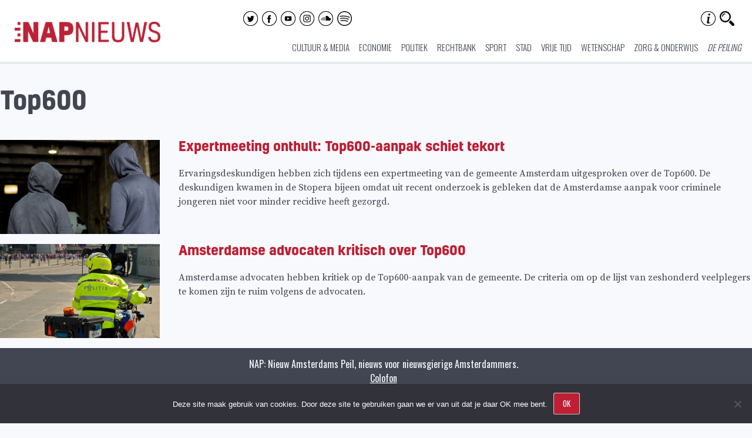

--- FILE ---
content_type: text/html; charset=UTF-8
request_url: https://www.napnieuws.nl/tag/top600/
body_size: 18502
content:
<!DOCTYPE html>
<html lang="nl-NL" prefix="og: http://ogp.me/ns# fb: http://ogp.me/ns/fb#">
    <head>
        <meta charset="UTF-8">
        <meta name="viewport" content="width=device-width, initial-scale=1">
        <link rel="profile" href="http://gmpg.org/xfn/11">
        <link rel="pingback" href="https://www.napnieuws.nl/xmlrpc.php">

        <title>Tag: Top600 | Nieuw Amsterdams Peil</title>
	<style>img:is([sizes="auto" i], [sizes^="auto," i]) { contain-intrinsic-size: 3000px 1500px }</style>
	
<!-- The SEO Framework: door Sybre Waaijer -->
<meta name="robots" content="noindex,nofollow,noarchive" />
<script type="application/ld+json">{"@context":"https://schema.org","@graph":[{"@type":"WebSite","@id":"https://www.napnieuws.nl/#/schema/WebSite","url":"https://www.napnieuws.nl/","name":"Nieuw Amsterdams Peil","description":"Voor nieuwsgierige Amsterdammers","inLanguage":"nl-NL","potentialAction":{"@type":"SearchAction","target":{"@type":"EntryPoint","urlTemplate":"https://www.napnieuws.nl/search/{search_term_string}/"},"query-input":"required name=search_term_string"},"publisher":{"@type":"Organization","@id":"https://www.napnieuws.nl/#/schema/Organization","name":"Nieuw Amsterdams Peil","url":"https://www.napnieuws.nl/","sameAs":["http://www.facebook.com/napnieuws","http://www.twitter.com/napnieuws","https://www.instagram.com/napnieuws","https://www.youtube.com/channel/UCxfCxhLyz4qyrX1QNLB2TdQ","https://soundcloud.com/user-878704680"],"logo":{"@type":"ImageObject","url":"https://www.napnieuws.nl/wp-content/uploads/sites/2/2021/01/cropped-Napnieuws-logo-vierkant.jpg","contentUrl":"https://www.napnieuws.nl/wp-content/uploads/sites/2/2021/01/cropped-Napnieuws-logo-vierkant.jpg","width":512,"height":512}}},{"@type":"CollectionPage","@id":"https://www.napnieuws.nl/tag/top600/","url":"https://www.napnieuws.nl/tag/top600/","name":"Tag: Top600 | Nieuw Amsterdams Peil","inLanguage":"nl-NL","isPartOf":{"@id":"https://www.napnieuws.nl/#/schema/WebSite"},"breadcrumb":{"@type":"BreadcrumbList","@id":"https://www.napnieuws.nl/#/schema/BreadcrumbList","itemListElement":[{"@type":"ListItem","position":1,"item":"https://www.napnieuws.nl/","name":"Nieuw Amsterdams Peil"},{"@type":"ListItem","position":2,"name":"Tag: Top600"}]}}]}</script>
<!-- / The SEO Framework: door Sybre Waaijer | 3.31ms meta | 0.29ms boot -->

<link rel='dns-prefetch' href='//stats.wp.com' />
<link rel='dns-prefetch' href='//fonts.googleapis.com' />
<link rel='dns-prefetch' href='//v0.wordpress.com' />
<link rel='preconnect' href='//c0.wp.com' />
<link rel="alternate" type="application/rss+xml" title="Nieuw Amsterdams Peil &raquo; feed" href="https://www.napnieuws.nl/feed/" />
<link rel="alternate" type="application/rss+xml" title="Nieuw Amsterdams Peil &raquo; reacties feed" href="https://www.napnieuws.nl/comments/feed/" />
<link rel="alternate" type="application/rss+xml" title="Nieuw Amsterdams Peil &raquo; Top600 tag feed" href="https://www.napnieuws.nl/tag/top600/feed/" />
		<!-- This site uses the Google Analytics by MonsterInsights plugin v9.11.0 - Using Analytics tracking - https://www.monsterinsights.com/ -->
							<script src="//www.googletagmanager.com/gtag/js?id=G-ZLFY4F5VF5"  data-cfasync="false" data-wpfc-render="false" type="text/javascript" async></script>
			<script data-cfasync="false" data-wpfc-render="false" type="text/javascript">
				var mi_version = '9.11.0';
				var mi_track_user = true;
				var mi_no_track_reason = '';
								var MonsterInsightsDefaultLocations = {"page_location":"https:\/\/www.napnieuws.nl\/tag\/top600\/"};
								if ( typeof MonsterInsightsPrivacyGuardFilter === 'function' ) {
					var MonsterInsightsLocations = (typeof MonsterInsightsExcludeQuery === 'object') ? MonsterInsightsPrivacyGuardFilter( MonsterInsightsExcludeQuery ) : MonsterInsightsPrivacyGuardFilter( MonsterInsightsDefaultLocations );
				} else {
					var MonsterInsightsLocations = (typeof MonsterInsightsExcludeQuery === 'object') ? MonsterInsightsExcludeQuery : MonsterInsightsDefaultLocations;
				}

								var disableStrs = [
										'ga-disable-G-ZLFY4F5VF5',
									];

				/* Function to detect opted out users */
				function __gtagTrackerIsOptedOut() {
					for (var index = 0; index < disableStrs.length; index++) {
						if (document.cookie.indexOf(disableStrs[index] + '=true') > -1) {
							return true;
						}
					}

					return false;
				}

				/* Disable tracking if the opt-out cookie exists. */
				if (__gtagTrackerIsOptedOut()) {
					for (var index = 0; index < disableStrs.length; index++) {
						window[disableStrs[index]] = true;
					}
				}

				/* Opt-out function */
				function __gtagTrackerOptout() {
					for (var index = 0; index < disableStrs.length; index++) {
						document.cookie = disableStrs[index] + '=true; expires=Thu, 31 Dec 2099 23:59:59 UTC; path=/';
						window[disableStrs[index]] = true;
					}
				}

				if ('undefined' === typeof gaOptout) {
					function gaOptout() {
						__gtagTrackerOptout();
					}
				}
								window.dataLayer = window.dataLayer || [];

				window.MonsterInsightsDualTracker = {
					helpers: {},
					trackers: {},
				};
				if (mi_track_user) {
					function __gtagDataLayer() {
						dataLayer.push(arguments);
					}

					function __gtagTracker(type, name, parameters) {
						if (!parameters) {
							parameters = {};
						}

						if (parameters.send_to) {
							__gtagDataLayer.apply(null, arguments);
							return;
						}

						if (type === 'event') {
														parameters.send_to = monsterinsights_frontend.v4_id;
							var hookName = name;
							if (typeof parameters['event_category'] !== 'undefined') {
								hookName = parameters['event_category'] + ':' + name;
							}

							if (typeof MonsterInsightsDualTracker.trackers[hookName] !== 'undefined') {
								MonsterInsightsDualTracker.trackers[hookName](parameters);
							} else {
								__gtagDataLayer('event', name, parameters);
							}
							
						} else {
							__gtagDataLayer.apply(null, arguments);
						}
					}

					__gtagTracker('js', new Date());
					__gtagTracker('set', {
						'developer_id.dZGIzZG': true,
											});
					if ( MonsterInsightsLocations.page_location ) {
						__gtagTracker('set', MonsterInsightsLocations);
					}
										__gtagTracker('config', 'G-ZLFY4F5VF5', {"forceSSL":"true"} );
										window.gtag = __gtagTracker;										(function () {
						/* https://developers.google.com/analytics/devguides/collection/analyticsjs/ */
						/* ga and __gaTracker compatibility shim. */
						var noopfn = function () {
							return null;
						};
						var newtracker = function () {
							return new Tracker();
						};
						var Tracker = function () {
							return null;
						};
						var p = Tracker.prototype;
						p.get = noopfn;
						p.set = noopfn;
						p.send = function () {
							var args = Array.prototype.slice.call(arguments);
							args.unshift('send');
							__gaTracker.apply(null, args);
						};
						var __gaTracker = function () {
							var len = arguments.length;
							if (len === 0) {
								return;
							}
							var f = arguments[len - 1];
							if (typeof f !== 'object' || f === null || typeof f.hitCallback !== 'function') {
								if ('send' === arguments[0]) {
									var hitConverted, hitObject = false, action;
									if ('event' === arguments[1]) {
										if ('undefined' !== typeof arguments[3]) {
											hitObject = {
												'eventAction': arguments[3],
												'eventCategory': arguments[2],
												'eventLabel': arguments[4],
												'value': arguments[5] ? arguments[5] : 1,
											}
										}
									}
									if ('pageview' === arguments[1]) {
										if ('undefined' !== typeof arguments[2]) {
											hitObject = {
												'eventAction': 'page_view',
												'page_path': arguments[2],
											}
										}
									}
									if (typeof arguments[2] === 'object') {
										hitObject = arguments[2];
									}
									if (typeof arguments[5] === 'object') {
										Object.assign(hitObject, arguments[5]);
									}
									if ('undefined' !== typeof arguments[1].hitType) {
										hitObject = arguments[1];
										if ('pageview' === hitObject.hitType) {
											hitObject.eventAction = 'page_view';
										}
									}
									if (hitObject) {
										action = 'timing' === arguments[1].hitType ? 'timing_complete' : hitObject.eventAction;
										hitConverted = mapArgs(hitObject);
										__gtagTracker('event', action, hitConverted);
									}
								}
								return;
							}

							function mapArgs(args) {
								var arg, hit = {};
								var gaMap = {
									'eventCategory': 'event_category',
									'eventAction': 'event_action',
									'eventLabel': 'event_label',
									'eventValue': 'event_value',
									'nonInteraction': 'non_interaction',
									'timingCategory': 'event_category',
									'timingVar': 'name',
									'timingValue': 'value',
									'timingLabel': 'event_label',
									'page': 'page_path',
									'location': 'page_location',
									'title': 'page_title',
									'referrer' : 'page_referrer',
								};
								for (arg in args) {
																		if (!(!args.hasOwnProperty(arg) || !gaMap.hasOwnProperty(arg))) {
										hit[gaMap[arg]] = args[arg];
									} else {
										hit[arg] = args[arg];
									}
								}
								return hit;
							}

							try {
								f.hitCallback();
							} catch (ex) {
							}
						};
						__gaTracker.create = newtracker;
						__gaTracker.getByName = newtracker;
						__gaTracker.getAll = function () {
							return [];
						};
						__gaTracker.remove = noopfn;
						__gaTracker.loaded = true;
						window['__gaTracker'] = __gaTracker;
					})();
									} else {
										console.log("");
					(function () {
						function __gtagTracker() {
							return null;
						}

						window['__gtagTracker'] = __gtagTracker;
						window['gtag'] = __gtagTracker;
					})();
									}
			</script>
							<!-- / Google Analytics by MonsterInsights -->
		<script type="text/javascript">
/* <![CDATA[ */
window._wpemojiSettings = {"baseUrl":"https:\/\/s.w.org\/images\/core\/emoji\/15.0.3\/72x72\/","ext":".png","svgUrl":"https:\/\/s.w.org\/images\/core\/emoji\/15.0.3\/svg\/","svgExt":".svg","source":{"concatemoji":"https:\/\/www.napnieuws.nl\/wp-includes\/js\/wp-emoji-release.min.js?ver=1d650dae2c136f358439aa0d4873ee37"}};
/*! This file is auto-generated */
!function(i,n){var o,s,e;function c(e){try{var t={supportTests:e,timestamp:(new Date).valueOf()};sessionStorage.setItem(o,JSON.stringify(t))}catch(e){}}function p(e,t,n){e.clearRect(0,0,e.canvas.width,e.canvas.height),e.fillText(t,0,0);var t=new Uint32Array(e.getImageData(0,0,e.canvas.width,e.canvas.height).data),r=(e.clearRect(0,0,e.canvas.width,e.canvas.height),e.fillText(n,0,0),new Uint32Array(e.getImageData(0,0,e.canvas.width,e.canvas.height).data));return t.every(function(e,t){return e===r[t]})}function u(e,t,n){switch(t){case"flag":return n(e,"\ud83c\udff3\ufe0f\u200d\u26a7\ufe0f","\ud83c\udff3\ufe0f\u200b\u26a7\ufe0f")?!1:!n(e,"\ud83c\uddfa\ud83c\uddf3","\ud83c\uddfa\u200b\ud83c\uddf3")&&!n(e,"\ud83c\udff4\udb40\udc67\udb40\udc62\udb40\udc65\udb40\udc6e\udb40\udc67\udb40\udc7f","\ud83c\udff4\u200b\udb40\udc67\u200b\udb40\udc62\u200b\udb40\udc65\u200b\udb40\udc6e\u200b\udb40\udc67\u200b\udb40\udc7f");case"emoji":return!n(e,"\ud83d\udc26\u200d\u2b1b","\ud83d\udc26\u200b\u2b1b")}return!1}function f(e,t,n){var r="undefined"!=typeof WorkerGlobalScope&&self instanceof WorkerGlobalScope?new OffscreenCanvas(300,150):i.createElement("canvas"),a=r.getContext("2d",{willReadFrequently:!0}),o=(a.textBaseline="top",a.font="600 32px Arial",{});return e.forEach(function(e){o[e]=t(a,e,n)}),o}function t(e){var t=i.createElement("script");t.src=e,t.defer=!0,i.head.appendChild(t)}"undefined"!=typeof Promise&&(o="wpEmojiSettingsSupports",s=["flag","emoji"],n.supports={everything:!0,everythingExceptFlag:!0},e=new Promise(function(e){i.addEventListener("DOMContentLoaded",e,{once:!0})}),new Promise(function(t){var n=function(){try{var e=JSON.parse(sessionStorage.getItem(o));if("object"==typeof e&&"number"==typeof e.timestamp&&(new Date).valueOf()<e.timestamp+604800&&"object"==typeof e.supportTests)return e.supportTests}catch(e){}return null}();if(!n){if("undefined"!=typeof Worker&&"undefined"!=typeof OffscreenCanvas&&"undefined"!=typeof URL&&URL.createObjectURL&&"undefined"!=typeof Blob)try{var e="postMessage("+f.toString()+"("+[JSON.stringify(s),u.toString(),p.toString()].join(",")+"));",r=new Blob([e],{type:"text/javascript"}),a=new Worker(URL.createObjectURL(r),{name:"wpTestEmojiSupports"});return void(a.onmessage=function(e){c(n=e.data),a.terminate(),t(n)})}catch(e){}c(n=f(s,u,p))}t(n)}).then(function(e){for(var t in e)n.supports[t]=e[t],n.supports.everything=n.supports.everything&&n.supports[t],"flag"!==t&&(n.supports.everythingExceptFlag=n.supports.everythingExceptFlag&&n.supports[t]);n.supports.everythingExceptFlag=n.supports.everythingExceptFlag&&!n.supports.flag,n.DOMReady=!1,n.readyCallback=function(){n.DOMReady=!0}}).then(function(){return e}).then(function(){var e;n.supports.everything||(n.readyCallback(),(e=n.source||{}).concatemoji?t(e.concatemoji):e.wpemoji&&e.twemoji&&(t(e.twemoji),t(e.wpemoji)))}))}((window,document),window._wpemojiSettings);
/* ]]> */
</script>
<link rel='stylesheet' id='cf7ic_style-css' href='https://www.napnieuws.nl/wp-content/plugins/contact-form-7-image-captcha/css/cf7ic-style.css?ver=3.3.7' type='text/css' media='all' />
<link rel='stylesheet' id='hints-css-css' href='https://www.napnieuws.nl/wp-content/plugins/hints/_inc/hints.css?ver=1.0aa' type='text/css' media='screen' />
<link rel='stylesheet' id='sbi_styles-css' href='https://www.napnieuws.nl/wp-content/plugins/instagram-feed/css/sbi-styles.min.css?ver=6.10.0' type='text/css' media='all' />
<style id='wp-emoji-styles-inline-css' type='text/css'>

	img.wp-smiley, img.emoji {
		display: inline !important;
		border: none !important;
		box-shadow: none !important;
		height: 1em !important;
		width: 1em !important;
		margin: 0 0.07em !important;
		vertical-align: -0.1em !important;
		background: none !important;
		padding: 0 !important;
	}
</style>
<link rel='stylesheet' id='wp-block-library-css' href='https://c0.wp.com/c/6.7.4/wp-includes/css/dist/block-library/style.min.css' type='text/css' media='all' />
<link rel='stylesheet' id='wp-components-css' href='https://c0.wp.com/c/6.7.4/wp-includes/css/dist/components/style.min.css' type='text/css' media='all' />
<link rel='stylesheet' id='wp-preferences-css' href='https://c0.wp.com/c/6.7.4/wp-includes/css/dist/preferences/style.min.css' type='text/css' media='all' />
<link rel='stylesheet' id='wp-block-editor-css' href='https://c0.wp.com/c/6.7.4/wp-includes/css/dist/block-editor/style.min.css' type='text/css' media='all' />
<link rel='stylesheet' id='wp-reusable-blocks-css' href='https://c0.wp.com/c/6.7.4/wp-includes/css/dist/reusable-blocks/style.min.css' type='text/css' media='all' />
<link rel='stylesheet' id='wp-patterns-css' href='https://c0.wp.com/c/6.7.4/wp-includes/css/dist/patterns/style.min.css' type='text/css' media='all' />
<link rel='stylesheet' id='wp-editor-css' href='https://c0.wp.com/c/6.7.4/wp-includes/css/dist/editor/style.min.css' type='text/css' media='all' />
<link rel='stylesheet' id='algori_360_image-cgb-style-css-css' href='https://www.napnieuws.nl/wp-content/plugins/360-image/dist/blocks.style.build.css' type='text/css' media='all' />
<link rel='stylesheet' id='algori_360_video-cgb-style-css-css' href='https://www.napnieuws.nl/wp-content/plugins/360-video/dist/blocks.style.build.css' type='text/css' media='all' />
<style id='co-authors-plus-coauthors-style-inline-css' type='text/css'>
.wp-block-co-authors-plus-coauthors.is-layout-flow [class*=wp-block-co-authors-plus]{display:inline}

</style>
<style id='co-authors-plus-avatar-style-inline-css' type='text/css'>
.wp-block-co-authors-plus-avatar :where(img){height:auto;max-width:100%;vertical-align:bottom}.wp-block-co-authors-plus-coauthors.is-layout-flow .wp-block-co-authors-plus-avatar :where(img){vertical-align:middle}.wp-block-co-authors-plus-avatar:is(.alignleft,.alignright){display:table}.wp-block-co-authors-plus-avatar.aligncenter{display:table;margin-inline:auto}

</style>
<style id='co-authors-plus-image-style-inline-css' type='text/css'>
.wp-block-co-authors-plus-image{margin-bottom:0}.wp-block-co-authors-plus-image :where(img){height:auto;max-width:100%;vertical-align:bottom}.wp-block-co-authors-plus-coauthors.is-layout-flow .wp-block-co-authors-plus-image :where(img){vertical-align:middle}.wp-block-co-authors-plus-image:is(.alignfull,.alignwide) :where(img){width:100%}.wp-block-co-authors-plus-image:is(.alignleft,.alignright){display:table}.wp-block-co-authors-plus-image.aligncenter{display:table;margin-inline:auto}

</style>
<link rel='stylesheet' id='awb-css' href='https://www.napnieuws.nl/wp-content/plugins/advanced-backgrounds/assets/awb/awb.min.css?ver=1.12.8' type='text/css' media='all' />
<link rel='stylesheet' id='mediaelement-css' href='https://c0.wp.com/c/6.7.4/wp-includes/js/mediaelement/mediaelementplayer-legacy.min.css' type='text/css' media='all' />
<link rel='stylesheet' id='wp-mediaelement-css' href='https://c0.wp.com/c/6.7.4/wp-includes/js/mediaelement/wp-mediaelement.min.css' type='text/css' media='all' />
<style id='jetpack-sharing-buttons-style-inline-css' type='text/css'>
.jetpack-sharing-buttons__services-list{display:flex;flex-direction:row;flex-wrap:wrap;gap:0;list-style-type:none;margin:5px;padding:0}.jetpack-sharing-buttons__services-list.has-small-icon-size{font-size:12px}.jetpack-sharing-buttons__services-list.has-normal-icon-size{font-size:16px}.jetpack-sharing-buttons__services-list.has-large-icon-size{font-size:24px}.jetpack-sharing-buttons__services-list.has-huge-icon-size{font-size:36px}@media print{.jetpack-sharing-buttons__services-list{display:none!important}}.editor-styles-wrapper .wp-block-jetpack-sharing-buttons{gap:0;padding-inline-start:0}ul.jetpack-sharing-buttons__services-list.has-background{padding:1.25em 2.375em}
</style>
<link rel='stylesheet' id='rngtav-video-block-styles-css' href='https://www.napnieuws.nl/wp-content/plugins/advance-video-for-gutenberg/css/frontEndStyle.css?ver=1d650dae2c136f358439aa0d4873ee37' type='text/css' media='all' />
<link rel='stylesheet' id='kona-style-css-css' href='https://www.napnieuws.nl/wp-content/plugins/kona-instagram-feed-for-gutenberg/dist/blocks.style.build.css?ver=1d650dae2c136f358439aa0d4873ee37' type='text/css' media='all' />
<style id='classic-theme-styles-inline-css' type='text/css'>
/*! This file is auto-generated */
.wp-block-button__link{color:#fff;background-color:#32373c;border-radius:9999px;box-shadow:none;text-decoration:none;padding:calc(.667em + 2px) calc(1.333em + 2px);font-size:1.125em}.wp-block-file__button{background:#32373c;color:#fff;text-decoration:none}
</style>
<style id='global-styles-inline-css' type='text/css'>
:root{--wp--preset--aspect-ratio--square: 1;--wp--preset--aspect-ratio--4-3: 4/3;--wp--preset--aspect-ratio--3-4: 3/4;--wp--preset--aspect-ratio--3-2: 3/2;--wp--preset--aspect-ratio--2-3: 2/3;--wp--preset--aspect-ratio--16-9: 16/9;--wp--preset--aspect-ratio--9-16: 9/16;--wp--preset--color--black: #000000;--wp--preset--color--cyan-bluish-gray: #abb8c3;--wp--preset--color--white: #ffffff;--wp--preset--color--pale-pink: #f78da7;--wp--preset--color--vivid-red: #cf2e2e;--wp--preset--color--luminous-vivid-orange: #ff6900;--wp--preset--color--luminous-vivid-amber: #fcb900;--wp--preset--color--light-green-cyan: #7bdcb5;--wp--preset--color--vivid-green-cyan: #00d084;--wp--preset--color--pale-cyan-blue: #8ed1fc;--wp--preset--color--vivid-cyan-blue: #0693e3;--wp--preset--color--vivid-purple: #9b51e0;--wp--preset--gradient--vivid-cyan-blue-to-vivid-purple: linear-gradient(135deg,rgba(6,147,227,1) 0%,rgb(155,81,224) 100%);--wp--preset--gradient--light-green-cyan-to-vivid-green-cyan: linear-gradient(135deg,rgb(122,220,180) 0%,rgb(0,208,130) 100%);--wp--preset--gradient--luminous-vivid-amber-to-luminous-vivid-orange: linear-gradient(135deg,rgba(252,185,0,1) 0%,rgba(255,105,0,1) 100%);--wp--preset--gradient--luminous-vivid-orange-to-vivid-red: linear-gradient(135deg,rgba(255,105,0,1) 0%,rgb(207,46,46) 100%);--wp--preset--gradient--very-light-gray-to-cyan-bluish-gray: linear-gradient(135deg,rgb(238,238,238) 0%,rgb(169,184,195) 100%);--wp--preset--gradient--cool-to-warm-spectrum: linear-gradient(135deg,rgb(74,234,220) 0%,rgb(151,120,209) 20%,rgb(207,42,186) 40%,rgb(238,44,130) 60%,rgb(251,105,98) 80%,rgb(254,248,76) 100%);--wp--preset--gradient--blush-light-purple: linear-gradient(135deg,rgb(255,206,236) 0%,rgb(152,150,240) 100%);--wp--preset--gradient--blush-bordeaux: linear-gradient(135deg,rgb(254,205,165) 0%,rgb(254,45,45) 50%,rgb(107,0,62) 100%);--wp--preset--gradient--luminous-dusk: linear-gradient(135deg,rgb(255,203,112) 0%,rgb(199,81,192) 50%,rgb(65,88,208) 100%);--wp--preset--gradient--pale-ocean: linear-gradient(135deg,rgb(255,245,203) 0%,rgb(182,227,212) 50%,rgb(51,167,181) 100%);--wp--preset--gradient--electric-grass: linear-gradient(135deg,rgb(202,248,128) 0%,rgb(113,206,126) 100%);--wp--preset--gradient--midnight: linear-gradient(135deg,rgb(2,3,129) 0%,rgb(40,116,252) 100%);--wp--preset--font-size--small: 13px;--wp--preset--font-size--medium: 20px;--wp--preset--font-size--large: 36px;--wp--preset--font-size--x-large: 42px;--wp--preset--spacing--20: 0.44rem;--wp--preset--spacing--30: 0.67rem;--wp--preset--spacing--40: 1rem;--wp--preset--spacing--50: 1.5rem;--wp--preset--spacing--60: 2.25rem;--wp--preset--spacing--70: 3.38rem;--wp--preset--spacing--80: 5.06rem;--wp--preset--shadow--natural: 6px 6px 9px rgba(0, 0, 0, 0.2);--wp--preset--shadow--deep: 12px 12px 50px rgba(0, 0, 0, 0.4);--wp--preset--shadow--sharp: 6px 6px 0px rgba(0, 0, 0, 0.2);--wp--preset--shadow--outlined: 6px 6px 0px -3px rgba(255, 255, 255, 1), 6px 6px rgba(0, 0, 0, 1);--wp--preset--shadow--crisp: 6px 6px 0px rgba(0, 0, 0, 1);}:where(.is-layout-flex){gap: 0.5em;}:where(.is-layout-grid){gap: 0.5em;}body .is-layout-flex{display: flex;}.is-layout-flex{flex-wrap: wrap;align-items: center;}.is-layout-flex > :is(*, div){margin: 0;}body .is-layout-grid{display: grid;}.is-layout-grid > :is(*, div){margin: 0;}:where(.wp-block-columns.is-layout-flex){gap: 2em;}:where(.wp-block-columns.is-layout-grid){gap: 2em;}:where(.wp-block-post-template.is-layout-flex){gap: 1.25em;}:where(.wp-block-post-template.is-layout-grid){gap: 1.25em;}.has-black-color{color: var(--wp--preset--color--black) !important;}.has-cyan-bluish-gray-color{color: var(--wp--preset--color--cyan-bluish-gray) !important;}.has-white-color{color: var(--wp--preset--color--white) !important;}.has-pale-pink-color{color: var(--wp--preset--color--pale-pink) !important;}.has-vivid-red-color{color: var(--wp--preset--color--vivid-red) !important;}.has-luminous-vivid-orange-color{color: var(--wp--preset--color--luminous-vivid-orange) !important;}.has-luminous-vivid-amber-color{color: var(--wp--preset--color--luminous-vivid-amber) !important;}.has-light-green-cyan-color{color: var(--wp--preset--color--light-green-cyan) !important;}.has-vivid-green-cyan-color{color: var(--wp--preset--color--vivid-green-cyan) !important;}.has-pale-cyan-blue-color{color: var(--wp--preset--color--pale-cyan-blue) !important;}.has-vivid-cyan-blue-color{color: var(--wp--preset--color--vivid-cyan-blue) !important;}.has-vivid-purple-color{color: var(--wp--preset--color--vivid-purple) !important;}.has-black-background-color{background-color: var(--wp--preset--color--black) !important;}.has-cyan-bluish-gray-background-color{background-color: var(--wp--preset--color--cyan-bluish-gray) !important;}.has-white-background-color{background-color: var(--wp--preset--color--white) !important;}.has-pale-pink-background-color{background-color: var(--wp--preset--color--pale-pink) !important;}.has-vivid-red-background-color{background-color: var(--wp--preset--color--vivid-red) !important;}.has-luminous-vivid-orange-background-color{background-color: var(--wp--preset--color--luminous-vivid-orange) !important;}.has-luminous-vivid-amber-background-color{background-color: var(--wp--preset--color--luminous-vivid-amber) !important;}.has-light-green-cyan-background-color{background-color: var(--wp--preset--color--light-green-cyan) !important;}.has-vivid-green-cyan-background-color{background-color: var(--wp--preset--color--vivid-green-cyan) !important;}.has-pale-cyan-blue-background-color{background-color: var(--wp--preset--color--pale-cyan-blue) !important;}.has-vivid-cyan-blue-background-color{background-color: var(--wp--preset--color--vivid-cyan-blue) !important;}.has-vivid-purple-background-color{background-color: var(--wp--preset--color--vivid-purple) !important;}.has-black-border-color{border-color: var(--wp--preset--color--black) !important;}.has-cyan-bluish-gray-border-color{border-color: var(--wp--preset--color--cyan-bluish-gray) !important;}.has-white-border-color{border-color: var(--wp--preset--color--white) !important;}.has-pale-pink-border-color{border-color: var(--wp--preset--color--pale-pink) !important;}.has-vivid-red-border-color{border-color: var(--wp--preset--color--vivid-red) !important;}.has-luminous-vivid-orange-border-color{border-color: var(--wp--preset--color--luminous-vivid-orange) !important;}.has-luminous-vivid-amber-border-color{border-color: var(--wp--preset--color--luminous-vivid-amber) !important;}.has-light-green-cyan-border-color{border-color: var(--wp--preset--color--light-green-cyan) !important;}.has-vivid-green-cyan-border-color{border-color: var(--wp--preset--color--vivid-green-cyan) !important;}.has-pale-cyan-blue-border-color{border-color: var(--wp--preset--color--pale-cyan-blue) !important;}.has-vivid-cyan-blue-border-color{border-color: var(--wp--preset--color--vivid-cyan-blue) !important;}.has-vivid-purple-border-color{border-color: var(--wp--preset--color--vivid-purple) !important;}.has-vivid-cyan-blue-to-vivid-purple-gradient-background{background: var(--wp--preset--gradient--vivid-cyan-blue-to-vivid-purple) !important;}.has-light-green-cyan-to-vivid-green-cyan-gradient-background{background: var(--wp--preset--gradient--light-green-cyan-to-vivid-green-cyan) !important;}.has-luminous-vivid-amber-to-luminous-vivid-orange-gradient-background{background: var(--wp--preset--gradient--luminous-vivid-amber-to-luminous-vivid-orange) !important;}.has-luminous-vivid-orange-to-vivid-red-gradient-background{background: var(--wp--preset--gradient--luminous-vivid-orange-to-vivid-red) !important;}.has-very-light-gray-to-cyan-bluish-gray-gradient-background{background: var(--wp--preset--gradient--very-light-gray-to-cyan-bluish-gray) !important;}.has-cool-to-warm-spectrum-gradient-background{background: var(--wp--preset--gradient--cool-to-warm-spectrum) !important;}.has-blush-light-purple-gradient-background{background: var(--wp--preset--gradient--blush-light-purple) !important;}.has-blush-bordeaux-gradient-background{background: var(--wp--preset--gradient--blush-bordeaux) !important;}.has-luminous-dusk-gradient-background{background: var(--wp--preset--gradient--luminous-dusk) !important;}.has-pale-ocean-gradient-background{background: var(--wp--preset--gradient--pale-ocean) !important;}.has-electric-grass-gradient-background{background: var(--wp--preset--gradient--electric-grass) !important;}.has-midnight-gradient-background{background: var(--wp--preset--gradient--midnight) !important;}.has-small-font-size{font-size: var(--wp--preset--font-size--small) !important;}.has-medium-font-size{font-size: var(--wp--preset--font-size--medium) !important;}.has-large-font-size{font-size: var(--wp--preset--font-size--large) !important;}.has-x-large-font-size{font-size: var(--wp--preset--font-size--x-large) !important;}
:where(.wp-block-post-template.is-layout-flex){gap: 1.25em;}:where(.wp-block-post-template.is-layout-grid){gap: 1.25em;}
:where(.wp-block-columns.is-layout-flex){gap: 2em;}:where(.wp-block-columns.is-layout-grid){gap: 2em;}
:root :where(.wp-block-pullquote){font-size: 1.5em;line-height: 1.6;}
</style>
<link rel='stylesheet' id='cookie-notice-front-css' href='https://www.napnieuws.nl/wp-content/plugins/cookie-notice/css/front.min.css?ver=2.5.11' type='text/css' media='all' />
<link rel='stylesheet' id='contact-form-7-css' href='https://www.napnieuws.nl/wp-content/plugins/contact-form-7/includes/css/styles.css?ver=6.1.4' type='text/css' media='all' />
<link rel='stylesheet' id='ai-core-style-css' href='https://www.napnieuws.nl/wp-content/plugins/aesop-story-engine/public/assets/css/ai-core.css?ver=1' type='text/css' media='all' />
<style id='ai-core-style-inline-css' type='text/css'>
.aesop-gallery-component .aesop-component-caption{color:#333;padding:.25rem .75rem;background:rgba(255,255,255,.8);font-size:14px}.aesop-stacked-img{background-position:50%;background-repeat:no-repeat;background-size:cover;width:100%;left:0;top:0;position:relative;overflow:hidden}.aesop-stacked-img .aesop-stacked-caption{position:absolute;bottom:20px;right:20px;z-index:0;color:#333;padding:.25rem .75rem;background:rgba(255,255,255,.8);font-size:14px;-webkit-transition:all .75s ease-in-out;transition:all .75s ease-in-out}.aesop-sequence-img-wrap .aesop-sequence-caption{padding-left:4.5rem}.aesop-sequence-img-wrap .aesop-sequence-caption:before{left:0;bottom:-4px;font-weight:700;line-height:1;padding:.6rem .75rem;border:1px solid;border-color:inherit;content:counter(sequence-counter,decimal-leading-zero);counter-increment:sequence-counter}.aesop-sequence-img-wrap .aesop-sequence-img{width:100%;max-width:1200px;display:block}.aesop-hero-gallery-wrapper{clear:both;position:relative}.aesop-hero-gallery-content{position:absolute;top:20px}.aesopicon-search-plus{position:relative}.aesopicon-search-plus:after{display:inline-block;font-family:Dashicons;font-style:normal;font-weight:400;line-height:1;-webkit-font-smoothing:antialiased;-moz-osx-font-smoothing:grayscale;content:'\f179'}.aesop-parallax-component{clear:both}.aesop-parallax-component .aesop-parallax-sc{margin:0}.aesop-content-component .aesop-content-comp-wrap{padding:1.5em 2em}@media (max-width:766px){.aesop-content-component .aesop-content-comp-wrap{padding:1em}}.aesop-content-component .aesop-content-comp-inner p{line-height:1.2em}.aesop-content-component .aesop-content-img .aesop-content-comp-inner{word-wrap:break-word;background:rgba(255,255,255,.4);padding:1rem;line-height:1.3}.aesop-content-component .aesop-content-img .aesop-content-comp-inner p{margin-bottom:0}.aesop-image-component img{-webkit-box-shadow:0 0 6px -1px rgba(0,0,0,.5);box-shadow:0 0 6px -1px rgba(0,0,0,.5)}.aesop-image-component .aesop-lightbox{text-decoration:none;display:block}.aesop-image-component .aesop-img-enlarge{margin:0 0 .5rem}.aesop-image-component .aesop-img-enlarge:hover{text-decoration:none}.aesop-image-component .aesop-img-enlarge i{position:relative;top:1px}.aesop-image-component .aesop-img-enlarge,.aesop-image-component .aesop-image-component-caption{color:#b3b3b3;font-size:12px;font-family:"Helvetica Neue",Helvetica,Arial,sans-serif}.aesop-image-component .aesop-cap-cred,.aesop-image-component .aesop-img-enlarge{color:#b3b3b3}.aesop-image-component .aesop-cap-cred{border-top:1px dotted #b3b3b3;font-size:9px}.aesop-image-component:hover{opacity:.85;filter:alpha(opacity=85);-webkit-transition:opacity .25s ease-in-out;transition:opacity .25s ease-in-out}.aesop-image-component:active img{box-shadow:none}.aesop-video-component .aesop-video-component-caption{color:#b3b3b3}.aesop-video-component .aesop-component-caption{color:#333;padding:.25rem .75rem;background:rgba(255,255,255,.8);font-size:14px}.mejs-container{width:100%;max-width:800px!important;margin-left:auto;margin-right:auto}.mejs-container+p{margin-top:1rem}.aesop-quote-component{padding:3rem 2rem}.aesop-quote-component blockquote{font-style:italic}.aesop-quote-component cite{display:block;font-size:14px}.aesop-on-genesis .aesop-quote-component blockquote:before{content:none}.aesop-story-collection{clear:both}.aesop-story-collection .aesop-story-collection-title{text-align:center;background:#fff;text-transform:uppercase;font-size:1.75rem;line-height:1.75rem;letter-spacing:.05rem;padding:.8rem 0 .6rem;margin:0;z-index:2;position:relative;-webkit-box-shadow:0 7px 7px -7px #000;box-shadow:0 7px 7px -7px #000}.aesop-story-collection .aesop-collection-item{float:left;position:relative;height:220px;overflow:hidden}.aesop-story-collection .aesop-collection-item .aesop-collection-item-link{display:table;height:100%;width:100%;color:#fff;-webkit-transition:all .25s ease-in-out;transition:all .25s ease-in-out}.aesop-story-collection .aesop-collection-item .aesop-collection-item-link:before{position:absolute;content:'';width:100%;height:100%;background:#000;opacity:.65;filter:alpha(opacity=65);z-index:1}.aesop-story-collection .aesop-collection-item .aesop-collection-item-link:hover{text-decoration:none;-webkit-transition:all .25s ease-in-out;transition:all .25s ease-in-out}.aesop-story-collection .aesop-collection-item .aesop-collection-item-link:hover:before{-webkit-transition:opacity .25s linear;transition:opacity .25s linear;opacity:0;filter:alpha(opacity=0)}.aesop-story-collection .aesop-collection-item .aesop-collection-item-link:hover .aesop-collection-item-inner{background:rgba(0,0,0,.5)}.aesop-story-collection .aesop-collection-item .aesop-collection-item-inner{display:table-cell;vertical-align:middle;width:100%;height:100%;padding:0 2.5rem;position:relative;text-align:center;z-index:1;overflow:hidden;text-shadow:0 0 3px rgba(0,0,0,.6)}.aesop-story-collection .aesop-collection-item .aesop-collection-item-inner .aesop-collection-entry-title{font-weight:800;text-transform:uppercase;color:#fff;margin:auto}.aesop-story-collection .aesop-collection-item .aesop-collection-item-inner .aesop-collection-item-excerpt{font-size:12px}.aesop-story-collection .aesop-collection-item .aesop-collection-item-inner .aesop-collection-meta{font-family:"Helvetica Neue",Helvetica,Arial,sans-serif;font-size:12px;margin-bottom:3rem;font-style:italic}.aesop-story-collection .aesop-collection-item .aesop-collection-item-img{position:absolute;width:100%;height:100%;left:0;z-index:0;background-position:center center}.aesop-story-collection .aesop-collection-splash .aesop-collection-item-link:before{content:none}.aesop-story-collection .aesop-collection-splash .aesop-collection-item-link:hover .aesop-collection-item-inner{background:0 0}.aesop-story-collection .aesop-collection-splash .aesop-collection-item-inner .aesop-collection-entry-title{color:#333;text-shadow:none}.aesop-story-collection .aesop-collection-load-more{background:#000;opacity:.65;filter:alpha(opacity=65);z-index:1;height:70px;line-height:70px;color:#fff}.jorgen-article-cover-wrap{position:fixed}.aesop-article-chapter-wrap{position:relative}.aesop-article-chapter-wrap.aesop-video-chapter .aesop-cover-title{max-width:100%;margin:0;padding-bottom:20px;top:150px;border-bottom:1px solid #fff;font-size:62px!important;color:#fff;width:90%;left:10%;position:absolute;z-index:1}.aesop-article-chapter-wrap.aesop-video-chapter .aesop-cover-title small{font-size:40px}@media (max-width:800px){.aesop-article-chapter-wrap .aesop-cover-title{font-size:52px}.aesop-article-chapter-wrap .aesop-cover-title small{font-size:42px}}@media (max-width:480px){.aesop-article-chapter-wrap .aesop-cover-title{display:block;bottom:30px;font-size:32px}.aesop-article-chapter-wrap .aesop-cover-title small{display:block;font-size:20px}}.aesop-cover-title{max-width:100%;margin:0;padding-bottom:20px;bottom:100px;border-bottom:1px solid #fff;font-size:62px!important;color:#fff;width:90%;left:10%;position:absolute;z-index:1}.aesop-cover-title small{font-size:40px}.aesop-toggle-chapter-menu{position:fixed;right:-1px;bottom:57px;height:44px;width:44px;background:#e6e6e6;border-top-left-radius:2px;border-bottom-left-radius:2px;z-index:150;-webkit-transition:right .25s ease;transition:right .25s ease}.aesop-toggle-chapter-menu:hover{background:#007aac;text-decoration:none}.aesop-toggle-chapter-menu:hover i{color:#fff}.aesop-toggle-chapter-menu i{color:#007aac}.aesop-chapter-menu-open .aesop-chapter-menu{right:0}.aesop-chapter-menu-open .aesop-toggle-chapter-menu{right:250px}.aesop-close-chapter-menu{position:absolute;top:12px;right:12px;z-index:1}.aesop-close-chapter-menu:hover{cursor:pointer}.aesop-chapter-menu{right:-250px;width:250px;top:0;position:fixed;bottom:0;background:#e6e6e6;-webkit-transition:right .25s ease;transition:right .25s ease;z-index:500;counter-reset:sequence-counter;color:#777}.aesop-chapter-menu .scroll-nav__list{margin:0;padding:0}.aesop-chapter-menu *{box-sizing:border-box;-moz-box-sizing:border-box;-webkit-box-sizing:border-box}.aesop-chapter-menu li{display:block;margin-bottom:0;position:relative;padding-left:15px;font:400 14px/28px Arial,Helvetica,sans-serif}.aesop-chapter-menu li:before{content:counter(sequence-counter,upper-roman);counter-increment:sequence-counter;position:absolute;left:0}.aesop-chapter-menu a:link,.aesop-chapter-menu .scroll-nav__link{color:#777;padding-top:5px;padding-bottom:5px}.admin-bar .aesop-chapter-menu{top:32px}.aesop-chapter-menu--inner{padding:15px}.aesop-character-component .aesop-character-float{margin:.65rem 0;width:150px;text-align:center}.aesop-character-component .aesop-character-float .aesop-character-title{vertical-align:top;font-size:12px;font-family:"Helvetica Neue",Helvetica,Arial,sans-serif;color:#b3b3b3;text-transform:uppercase;letter-spacing:.05em;display:block;text-align:center;margin:0 0 .5rem}.aesop-character-component .aesop-character-float.aesop-character-right{float:right;margin-left:1.75rem}.aesop-character-component .aesop-character-float.aesop-character-center{margin-left:auto;margin-right:auto}.aesop-character-component .aesop-character-float.aesop-character-center .aesop-character-name{text-align:center}.aesop-character-component .aesop-character-float.aesop-character-left{float:left;margin-right:1.75rem}.aesop-character-component .aesop-character-avatar{width:90%;border-radius:50%}.aesop-character-component .aesop-character-cap{font-size:12px;line-height:14px;font-family:"Helvetica Neue",Helvetica,Arial,sans-serif;color:#b3b3b3;font-style:italic;margin-top:.8rem;border-top:1px dotted #b3b3b3;padding-top:.3rem}.aesop-document-component a{font-size:12px;font-family:"Helvetica Neue",Helvetica,Arial,sans-serif;color:#b3b3b3;line-height:12px;text-decoration:none}.aesop-document-component a span{border-bottom:1px solid #e6e6e6;font-size:12px;color:gray}.aesop-document-component a span:before{content:'\f498';font-family:Dashicons;position:absolute;left:0}.aesop-timeline{position:fixed;bottom:0;left:0;right:0;z-index:10}.aesop-timeline ol{margin:0;padding:0;position:relative;background:#e6e6e6;padding:5px 10px;-webkit-box-shadow:inset 0 7px 7px -7px gray;box-shadow:inset 0 7px 7px -7px gray}.aesop-timeline ol:before,.aesop-timeline ol:after{content:" ";display:table}.aesop-timeline ol:after{clear:both}.aesop-timeline ol li{display:inline-block;margin-right:5px}.aesop-timeline ol li:last-child{margin-right:0}.aesop-timeline ol li a{text-transform:uppercase;font-size:14px;color:inherit;padding:2px 10px 8px;display:block;position:relative}.aesop-timeline ol li a:after{content:'';height:20px;border-right:1px solid #666;width:1px;position:absolute;left:50%;bottom:-10px}.aesop-timeline ol li.active a{color:#428bca}.aesop-timeline ol li.active a:after{border-right-color:#428bca}
</style>
<link rel='stylesheet' id='dashicons-css' href='https://c0.wp.com/c/6.7.4/wp-includes/css/dashicons.min.css' type='text/css' media='all' />
<link rel='stylesheet' id='ai-lightbox-style-css' href='https://www.napnieuws.nl/wp-content/plugins/aesop-story-engine/public/assets/css/lightbox.css?ver=1' type='text/css' media='all' />
<link rel='stylesheet' id='parent-style-css' href='https://www.napnieuws.nl/wp-content/themes/zealot/style.css?ver=1d650dae2c136f358439aa0d4873ee37' type='text/css' media='all' />
<link rel='stylesheet' id='child-style-css' href='https://www.napnieuws.nl/wp-content/themes/zealot-child/style.css?ver=2.1.0' type='text/css' media='all' />
<link rel='stylesheet' id='zealot-fonts-css' href='//fonts.googleapis.com/css?family=Playfair+Display%3A400%2C700%2C900%2C400italic%2C700italic%2C900italic%7COswald%3A400%2C700%2C300%7CPlayfair+Display+SC%3A400%2C900%7CSource+Serif+Pro%3A400%2C700&#038;ver=1d650dae2c136f358439aa0d4873ee37' type='text/css' media='all' />
<link rel='stylesheet' id='font-awesome-css' href='https://www.napnieuws.nl/wp-content/themes/zealot/css/font-awesome.css?ver=1d650dae2c136f358439aa0d4873ee37' type='text/css' media='all' />
<link rel='stylesheet' id='zealot-style-css' href='https://www.napnieuws.nl/wp-content/themes/zealot-child/css/style.css?ver=1' type='text/css' media='all' />
<link rel='stylesheet' id='dry_awp_theme_style-css' href='https://www.napnieuws.nl/wp-content/plugins/advanced-wp-columns/assets/css/awp-columns.css?ver=1d650dae2c136f358439aa0d4873ee37' type='text/css' media='all' />
<style id='dry_awp_theme_style-inline-css' type='text/css'>
@media screen and (max-width: 1024px) {	.csColumn {		clear: both !important;		float: none !important;		text-align: center !important;		margin-left:  10% !important;		margin-right: 10% !important;		width: 80% !important;	}	.csColumnGap {		display: none !important;	}}
</style>
<link rel='stylesheet' id='child-priority-style-css' href='https://www.napnieuws.nl/wp-content/themes/zealot-child/style-priority.css?ver=1517587202' type='text/css' media='all' />
<script type="text/javascript" src="https://www.napnieuws.nl/wp-content/plugins/360-image/dist/aframe-v1.0.4.min.js?ver=1d650dae2c136f358439aa0d4873ee37" id="algori_360_image-cgb-a-frame-js-js"></script>
<script type="text/javascript" src="https://c0.wp.com/c/6.7.4/wp-includes/js/jquery/jquery.min.js" id="jquery-core-js"></script>
<script type="text/javascript" src="https://c0.wp.com/c/6.7.4/wp-includes/js/jquery/jquery-migrate.min.js" id="jquery-migrate-js"></script>
<script type="text/javascript" src="https://www.napnieuws.nl/wp-content/plugins/svg-support/vendor/DOMPurify/DOMPurify.min.js?ver=2.5.8" id="bodhi-dompurify-library-js"></script>
<script type="text/javascript" src="https://www.napnieuws.nl/wp-content/plugins/google-analytics-for-wordpress/assets/js/frontend-gtag.min.js?ver=9.11.0" id="monsterinsights-frontend-script-js" async="async" data-wp-strategy="async"></script>
<script data-cfasync="false" data-wpfc-render="false" type="text/javascript" id='monsterinsights-frontend-script-js-extra'>/* <![CDATA[ */
var monsterinsights_frontend = {"js_events_tracking":"true","download_extensions":"doc,pdf,ppt,zip,xls,docx,pptx,xlsx","inbound_paths":"[]","home_url":"https:\/\/www.napnieuws.nl","hash_tracking":"false","v4_id":"G-ZLFY4F5VF5"};/* ]]> */
</script>
<script type="text/javascript" id="cookie-notice-front-js-before">
/* <![CDATA[ */
var cnArgs = {"ajaxUrl":"https:\/\/www.napnieuws.nl\/wp-admin\/admin-ajax.php","nonce":"10b0d8cd6f","hideEffect":"fade","position":"bottom","onScroll":false,"onScrollOffset":100,"onClick":false,"cookieName":"cookie_notice_accepted","cookieTime":2592000,"cookieTimeRejected":2592000,"globalCookie":false,"redirection":false,"cache":false,"revokeCookies":false,"revokeCookiesOpt":"automatic"};
/* ]]> */
</script>
<script type="text/javascript" src="https://www.napnieuws.nl/wp-content/plugins/cookie-notice/js/front.min.js?ver=2.5.11" id="cookie-notice-front-js"></script>
<script type="text/javascript" id="bodhi_svg_inline-js-extra">
/* <![CDATA[ */
var svgSettings = {"skipNested":""};
/* ]]> */
</script>
<script type="text/javascript" src="https://www.napnieuws.nl/wp-content/plugins/svg-support/js/min/svgs-inline-min.js" id="bodhi_svg_inline-js"></script>
<script type="text/javascript" id="bodhi_svg_inline-js-after">
/* <![CDATA[ */
cssTarget={"Bodhi":"img.style-svg","ForceInlineSVG":"style-svg"};ForceInlineSVGActive="false";frontSanitizationEnabled="on";
/* ]]> */
</script>
<script type="text/javascript" src="https://www.napnieuws.nl/wp-content/themes/zealot/../zealot-child/js/search-toggle.js?ver=1d650dae2c136f358439aa0d4873ee37" id="search-toggle-js"></script>
<link rel="https://api.w.org/" href="https://www.napnieuws.nl/wp-json/" /><link rel="alternate" title="JSON" type="application/json" href="https://www.napnieuws.nl/wp-json/wp/v2/tags/2513" /><link rel="EditURI" type="application/rsd+xml" title="RSD" href="https://www.napnieuws.nl/xmlrpc.php?rsd" />


<!-- This site is optimized with the Schema plugin v1.7.9.6 - https://schema.press -->
<script type="application/ld+json">{"@context":"https:\/\/schema.org\/","@type":"CollectionPage","headline":"Top600 Tag","description":"","url":"https:\/\/www.napnieuws.nl\/tag\/amsterdam\/","sameAs":[],"hasPart":[{"@context":"https:\/\/schema.org\/","@type":"NewsArticle","mainEntityOfPage":{"@type":"WebPage","@id":"https:\/\/www.napnieuws.nl\/2024\/01\/31\/expertmeeting-onthult-top600-aanpak-schiet-tekort\/"},"url":"https:\/\/www.napnieuws.nl\/2024\/01\/31\/expertmeeting-onthult-top600-aanpak-schiet-tekort\/","headline":"Expertmeeting onthult: Top600-aanpak schiet tekort","datePublished":"2024-01-31T23:16:47+01:00","dateModified":"2024-02-01T12:01:26+01:00","publisher":{"@type":"Organization","@id":"https:\/\/www.napnieuws.nl\/#organization","name":"NAP | Nieuw Amsterdams Peil","logo":{"@type":"ImageObject","url":"http:\/\/www.napnieuws.nl\/wp-content\/uploads\/sites\/2\/2018\/01\/logo_nap-1.png","width":600,"height":60}},"image":{"@type":"ImageObject","url":"https:\/\/www.napnieuws.nl\/wp-content\/uploads\/sites\/2\/2024\/01\/AdobeStock_117454866-scaled-e1706740592552.jpeg","width":2560,"height":904},"articleSection":"Politiek","description":"Ervaringsdeskundigen hebben zich tijdens een expertmeeting van de gemeente Amsterdam uitgesproken over de Top600. De deskundigen kwamen in de Stopera bijeen omdat uit recent onderzoek is gebleken dat de Amsterdamse aanpak voor criminele jongeren niet voor minder recidive heeft gezorgd.","author":{"@type":"Person","name":"Rutger Overstegen","url":"https:\/\/www.napnieuws.nl\/author\/rutgeroverstegen\/","image":{"@type":"ImageObject","url":"https:\/\/secure.gravatar.com\/avatar\/89d8f00329298940e5e4338368716704?s=96&d=mm&r=g","height":96,"width":96}}},{"@context":"https:\/\/schema.org\/","@type":"NewsArticle","mainEntityOfPage":{"@type":"WebPage","@id":"https:\/\/www.napnieuws.nl\/2013\/02\/01\/amsterdamse-advocaten-kritisch-over-top600\/"},"url":"https:\/\/www.napnieuws.nl\/2013\/02\/01\/amsterdamse-advocaten-kritisch-over-top600\/","headline":"Amsterdamse advocaten kritisch over Top600","datePublished":"2013-02-01T17:53:41+01:00","dateModified":"2013-02-01T17:53:41+01:00","publisher":{"@type":"Organization","@id":"https:\/\/www.napnieuws.nl\/#organization","name":"NAP | Nieuw Amsterdams Peil","logo":{"@type":"ImageObject","url":"http:\/\/www.napnieuws.nl\/wp-content\/uploads\/sites\/2\/2018\/01\/logo_nap-1.png","width":600,"height":60}},"image":{"@type":"ImageObject","url":"https:\/\/www.napnieuws.nl\/wp-content\/uploads\/sites\/2\/2013\/02\/politie-e1422028222513.jpg","width":696,"height":299},"articleSection":"Verslaggeverij","description":"Amsterdamse advocaten hebben kritiek op de Top600-aanpak van de gemeente. De criteria om op de lijst van zeshonderd veelplegers te komen zijn te ruim volgens de advocaten.","author":{"@type":"Person","name":"Kaya Bouma","url":"https:\/\/www.napnieuws.nl\/author\/kayabouma\/","image":{"@type":"ImageObject","url":"https:\/\/secure.gravatar.com\/avatar\/8ab3ab5128a20802567640b4d17d204a?s=96&d=mm&r=g","height":96,"width":96}}}]}</script>

	<style>img#wpstats{display:none}</style>
		      	<!--Zealot Customizer CSS-->
      	<style type="text/css">

      		.callout, .site-footer, .zealot-letter-logo { background:#414652; }.entry-meta, .entry-meta a, .widget a { color:#be1f34; }button, input[type=button], input[type=reset], input[type=submit],.post-navigation .nav-next a, .post-navigation .nav-previous a { background:#be1f34; }.post-navigation .nav-previous:before, .post-navigation .nav-next:after { color:#be1f34; }.entry-title a { border-bottom-color:#be1f34; }
      			a:hover,
      			.post-navigation .nav-previous:hover:before,
      			.post-navigation .nav-next:hover:after {
      				color: #9E192B;
      			}
      			.post-navigation .nav-previous a:hover,
      			.post-navigation .nav-next a:hover {
      				background: #9E192B;
      			}
      		
      	</style>
    <link rel="icon" href="https://www.napnieuws.nl/wp-content/uploads/sites/2/2021/01/cropped-Napnieuws-logo-vierkant-32x32.jpg" sizes="32x32" />
<link rel="icon" href="https://www.napnieuws.nl/wp-content/uploads/sites/2/2021/01/cropped-Napnieuws-logo-vierkant-192x192.jpg" sizes="192x192" />
<link rel="apple-touch-icon" href="https://www.napnieuws.nl/wp-content/uploads/sites/2/2021/01/cropped-Napnieuws-logo-vierkant-180x180.jpg" />
<meta name="msapplication-TileImage" content="https://www.napnieuws.nl/wp-content/uploads/sites/2/2021/01/cropped-Napnieuws-logo-vierkant-270x270.jpg" />
		<style type="text/css" id="wp-custom-css">
			/* DEBUG EMILE */
.wp-block-image img {
	width: 100% !important;
}
.embed-youtube {
	position: relative;
	padding-bottom: 56.25%; /* 16:9 */
	/*padding-top: 25px;*/
	height: 0;
}
.embed-youtube .youtube-player {
	position: absolute;
	top: 0;
	left: 0;
	width: 100%;
	height: 100%;
	margin:auto;
}
.wp-block-embed {
/*	margin-left: 0;
	margin-right: 0; */
}

.wp-block-code {
	position: relative;
	padding-bottom: 56.25%; /* 16:9 */
	padding-top: 25px;
	padding-left: 0 !important;
	padding-right: 0 !important;
	margin: 0 !important;
	height: 0;
	max-width: 100% !important;
}
.googlemaps iframe {
	position: relative;
	top: 0;
	left: 0;
	width: 100% !important;

}
blockquote {
  border: none;
	max-width: 740px !important;
	margin-left: auto !important;
	margin-right: auto !important;
	padding-left: 0;
	padding-right: 0;
  border-left: 5px solid #be1f34 !important;
}
blockquote p {
  max-width: 760px !important;
  margin: 0 !important;
	margin-bottom: 5pt !important;
}
blockquote cite {
  max-width: 760px !important;
  padding-left: 30px;
	padding-right: 30px;
	font-size: 13pt;
  margin: 0 !important;
}
@media screen and (max-width:768px) {
	.liveblog .wp-video {
		    max-width: 800px !important;
		width: inherit !important;
		margin-left: auto;
		margin-right: auto;		
	}
	.liveblog .wp-video-shortcode {
		padding: 0px !important;
	}
  blockquote {
	  margin-left: 30px !important;
  }
  blockquote cite {
	  display: block;
  }
	
	.genially {
		max-height: 225px;
	}
	.featured-image-full figcaption {
		font-size: 1.2rem !important;
	}
	.youtube-player, .embed-youtube {
		margin: auto auto;
	}
}
figure {
		margin: 0;
	}	
@media screen and (max-width: 400px) {
	iframe {
		max-width: 280px !important;
		margin: auto;
		margin-bottom: 10px;
		/*max-height: 140px;*/
	}
/*	figure {
		margin: 1em 30px !important;
	} */
 .wp-block-embed iframe {
	max-width: 100% !important;align-content
	}
	.aesop-component.aesop-image-component, .aesop-component.aesop-image-component img, .paver__pano {
    margin: auto auto;
    max-width: 300px !important;
	  width: 300px !important;
	}
	.wp-block-audio {
	max-width: 260px !important;
	margin: auto auto;
}
	.youtube-player, .embed-youtube {
		margin: auto auto;
	}
}
	.entry-meta {
		text-transform:  none;
	}
.yarpp-related ol {
  padding-left: 48px !important;
}
.sd-title {
  padding-left: 0px !important;
}
iframe {
  margin-left: auto;
  margin-right: auto;
  display: block;
}
#primary-menu li:last-child a {
	    font-style: italic !important;
}
.site-header .wrapper {
    max-width: 100% !important;
}
/* For correct SVG scaling */
.style-svg {
       max-width: 100%;
       height: 100%;
}
.border {
	border: 3px solid #BD1E34;
}
.genially-view-logo {
	display:none !important;
}
.single h1.entry-title span {
    color: #fff;
    background-color: #be1f34 !important;
}

#mc_embed_signup {
	max-width: 740px;
  margin: auto auto;
}
.type-page #mc_embed_signup form {
	padding: 0 !important;
}
.seriesbox {
	border: 1px solid #BD1E34;
	padding: 10px;
	max-width: 740px;
    margin-left: auto;
    margin-right: auto;
}
.single-featured-image, .top-featured-image {
    max-height: 420px;
    overflow: hidden;
}
.aside {
  border: 1px solid #be1f34;
  border-radius: 3px;
	position: relative;
	width: 300px !important;
	box-sizing: border-box !important;
  padding: 18px;
  float: right;
	clear: right;
	margin-right: 300px !important;
}
input[type=search] {
	max-width: 200px;
}
table {
	font-family: inherit !important;
  max-width: 740px !important;
	background-color: inherit !important;
}
.featured-image-full figure {
	margin: 0;
}
.featured-image-full figcaption {
	color: #FFF;
    position: absolute;
    bottom: 0;
    right: 0;
	  padding: 5px;
    text-align: right;
    padding-right: 10px;
	  background-color: rgb(0,0,0,0.1)
}
.smal {
	  max-width: 740px !important;
    margin: auto !important;
}
.smal figure {
	max-width: 740px !important;
	width: 740px !important;
}

.breed {
	  max-width: 100% !important;
    width: 100% !important;
    padding: 0 !important;
	  margin: 0 !important;
}
.breed ul { /* carousel */
	  max-width: 100% !important;
    width: 100% !important;
    padding: 0 !important;
	  margin: 0 !important;
}
.wp-block-gallery .blocks-gallery-item figure {
	height: inherit;
}
.wp-block-gallery.is-cropped .blocks-gallery-item img {
	height: inherit;
}
.liveblog-entry {
	border-top: 5px solid #F8F9FC;
  border-bottom: 20px solid #fff;
	display: inherit;
}
.liveblog-entry-aside {
   margin-left: 30px;
	 margin-top: 20px;
	
}
.liveblog-entry-aside span {
	font-size: 0.8em;
	font-weight: 200 !important;
	text-transform: uppercase;
}
.liveblog-entry-aside a {
	text-decoration: none !important;
}
.liveblog-entry-aside span:nth-child(2) {
	display:none;
}
.liveblog-entry-main {

}
.liveblog-entry-content ul {
	padding-left: 60px !important;
}
.liveblog-entry-main p:nth-child(1) strong {
 font-size: 1.6em;
}
.liveblog .wp-video {
  margin-inline-start: 30px;
	margin-inline-end: 30px;
}
.liveblog figure {
  margin-inline-start: 30px;
	margin-inline-end: 30px;

}
.liveblog-entry-tools {
    margin-top: 1rem;
    padding-left: 30px;
}
.liveblog-pagination-btn {
	font-size: 1.2em;
}
iframe {
/*	width: 740px;*/
/*  height: 417px;*/
  margin: auto;
}
/* Enter Your Custom CSS Here */
img.zeakit-custom-logo {
  height:45px !important;
}
div.wrapper {
	padding-left: 25px !important;
}
@media (max-width: 1024px) {
.zeakit-custom-logo {
    height: 30px !important;
	max-height: 30px !important;
	
}
	.wp-block-audio {
	max-width: 260px !important;
	margin: auto auto;
}
}
@media (max-width: 1340px) {
.zeakit-custom-logo {
    height: 40px !important;
	max-height: 40px !important;
}
}
@media (max-width: 1300px) {
.zeakit-custom-logo {
    height: 35px !important;
	max-height: 35px !important;
}
}
.menu-toggle {
top: 13px !important;
}
.menu-top-menu-container {
	right: 10px !important;
    bottom: -13px !important;	
}
@media (max-width: 1024px) {
.menu-top-menu-container {
	right: 10px !important;
    bottom: 51px !important;	
}
}
.main-navigation ul {
	margin-bottom: 27px !Important;
}
.main-navigation ul li {
	padding: 0px 8px 0px 8px;
}
.toggled button {
	margin-top: -80px;
}
.hdq_finsh_button {
   background-color: #9E1A2B !important;
    padding-bottom: 10px !important;
}
.hdq_wrong {
	border: 4px solid #9E1A2B !important;
}
h3.hdq_question_heading {
	font-size: 1.7rem !important;
}
.hdq_label_answer {
	font-size: 1.7rem !important;
	font-weight: 300;
}
.aesop-component.aesop-image-component, .aesop-component.aesop-image-component img {
    margin: auto auto;
    max-width: 700px;
	  width: 700px
}
.wp-block-audio {
	max-width: 740px;
	margin: auto auto;
}
.nap_icons {
	width: 866px !important;
}
@media (max-width: 1549px) { 
	#page {
		width: 100% !important;
	}
}
.wp-block-algori-360-image-block-algori-360-image {
	margin: auto auto;
}
.wp-block-algori-360-video-block-algori-360-video {
	margin: auto auto;
}		</style>
		<style id="sccss"></style>
<!-- START - Open Graph and Twitter Card Tags 3.3.7 -->
 <!-- Facebook Open Graph -->
  <meta property="og:locale" content="nl_NL"/>
  <meta property="og:site_name" content="Nieuw Amsterdams Peil"/>
  <meta property="og:title" content="Top600"/>
  <meta property="og:url" content="https://www.napnieuws.nl/tag/top600/"/>
  <meta property="og:type" content="article"/>
  <meta property="og:description" content="Voor nieuwsgierige Amsterdammers"/>
  <meta property="article:publisher" content="http://www.facebook.com/napnieuws"/>
 <!-- Google+ / Schema.org -->
 <!-- Twitter Cards -->
  <meta name="twitter:title" content="Top600"/>
  <meta name="twitter:url" content="https://www.napnieuws.nl/tag/top600/"/>
  <meta name="twitter:description" content="Voor nieuwsgierige Amsterdammers"/>
  <meta name="twitter:card" content="summary_large_image"/>
  <meta name="twitter:site" content="@napnieuws"/>
 <!-- SEO -->
  <link rel="canonical" href="https://www.napnieuws.nl/tag/top600/"/>
  <meta name="description" content="Voor nieuwsgierige Amsterdammers"/>
  <meta name="publisher" content="Nieuw Amsterdams Peil"/>
 <!-- Misc. tags -->
 <!-- is_tag -->
<!-- END - Open Graph and Twitter Card Tags 3.3.7 -->
	
    </head>

        <body class="archive tag tag-top600 tag-2513 cookies-not-set browser-chrome os-mac aesop-core aesop-on-napnieuws zealot group-blog layout-1c">
                <div id="page" class="hfeed site">
            <a class="skip-link screen-reader-text" href="#content">Skip naar inhoud</a>

                        <header id="masthead" class="site-header" role="banner">
                
                <div class="wrapper">
                    <div class="site-branding">

                        
                            <a itemprop="url" href="https://www.napnieuws.nl" title="Nieuw Amsterdams Peil"><img class="zeakit-custom-logo" src="https://www.napnieuws.nl/wp-content/uploads/sites/2/2021/01/Napnieuws-logo-02.png" alt="Nieuw Amsterdams Peil"></a>

                        
                    </div><!-- .site-branding -->

                    <nav id="site-navigation" class="main-navigation" role="navigation">
                        <button class="menu-toggle" aria-controls="primary-menu" aria-expanded="false"><span class="screen-reader-text">Hoofdmenu</span></button>
                        <div class='nap_icons'>
                            <div class='nap_social'>
                                <a href='https://twitter.com/napnieuws' target='_blank' title='Twitter'><img class="social-icon" src="https://www.napnieuws.nl/wp-content/themes/zealot-child/assets/ICON_Twitter.png"></a>
                                <a href='https://facebook.com/napnieuws' target='_blank' title='Facebook'><img class="social-icon" src="https://www.napnieuws.nl/wp-content/themes/zealot-child/assets/ICON_Facebook.png"></a>
                                <a href='https://www.youtube.com/channel/UCxfCxhLyz4qyrX1QNLB2TdQ' target='_blank' title='YouTube'><img class="social-icon" src="https://www.napnieuws.nl/wp-content/themes/zealot-child/assets/ICON_YouTube.png"></a>
                                <a href='https://instagram.com/napnieuws' target='_blank' title='Instagram'><img class="social-icon" src="https://www.napnieuws.nl/wp-content/themes/zealot-child/assets/ICON_Instagram.png"></a>
                                <a href='https://soundcloud.com/user-878704680' target='_blank' title='Soundcloud'><img class="social-icon" src="https://www.napnieuws.nl/wp-content/themes/zealot-child/assets/ICON_SoundCloud.png"></a>
                                <a href='https://open.spotify.com/show/74vLZFUSzr71BOCQCjJJKV' target='_blank' title='Spotify'><img class="social-icon" src="https://www.napnieuws.nl/wp-content/themes/zealot-child/assets/spotify.png"></a>
                            </div>
                            <div class='nap_info'>
                                <form role="search" method="get" class="search-form" action="https://www.napnieuws.nl/">
				<label>
					<span class="screen-reader-text">Zoeken naar:</span>
					<input type="search" class="search-field" placeholder="Zoeken &hellip;" value="" name="s" />
				</label>
				<input type="submit" class="search-submit" value="Zoeken" />
			</form>                                <a href='#' id='searchbutton'><img class="social-icon" src="https://www.napnieuws.nl/wp-content/themes/zealot-child/assets/ICON_zoeken.png"></a>
                                <a href='/colofon'><img class="social-icon" src="https://www.napnieuws.nl/wp-content/themes/zealot-child/assets/ICON_information.png"></a>
                            </div>
                        </div>
                        <div class="menu-top-menu-container"><ul id="primary-menu" class="menu"><li id="menu-item-36340" class="menu-item menu-item-type-taxonomy menu-item-object-category menu-item-36340"><a href="https://www.napnieuws.nl/cat/cultuur-media/">Cultuur &amp; media</a></li>
<li id="menu-item-36341" class="menu-item menu-item-type-taxonomy menu-item-object-category menu-item-36341"><a href="https://www.napnieuws.nl/cat/economie/">Economie</a></li>
<li id="menu-item-36343" class="menu-item menu-item-type-taxonomy menu-item-object-category menu-item-36343"><a href="https://www.napnieuws.nl/cat/politiek/">Politiek</a></li>
<li id="menu-item-36375" class="menu-item menu-item-type-taxonomy menu-item-object-category menu-item-36375"><a href="https://www.napnieuws.nl/cat/rechtbank/">Rechtbank</a></li>
<li id="menu-item-36344" class="menu-item menu-item-type-taxonomy menu-item-object-category menu-item-36344"><a href="https://www.napnieuws.nl/cat/sport/">Sport</a></li>
<li id="menu-item-36345" class="menu-item menu-item-type-taxonomy menu-item-object-category menu-item-36345"><a href="https://www.napnieuws.nl/cat/stad/">Stad</a></li>
<li id="menu-item-36376" class="menu-item menu-item-type-taxonomy menu-item-object-category menu-item-36376"><a href="https://www.napnieuws.nl/cat/vrije-tijd/">Vrije tijd</a></li>
<li id="menu-item-54952" class="menu-item menu-item-type-taxonomy menu-item-object-category menu-item-54952"><a href="https://www.napnieuws.nl/cat/wetenschap/">Wetenschap</a></li>
<li id="menu-item-36346" class="menu-item menu-item-type-taxonomy menu-item-object-category menu-item-36346"><a href="https://www.napnieuws.nl/cat/zorg_onderwijs/">Zorg &amp; onderwijs</a></li>
<li id="menu-item-68326" class="menu-item menu-item-type-taxonomy menu-item-object-category menu-item-68326"><a href="https://www.napnieuws.nl/cat/depeiling/">De Peiling</a></li>
</ul></div>                    </nav><!-- #site-navigation -->

                    
<div id="header-widgets" class="header-widget-area" role="complementary">
		<aside id="kdmfi_widget-3" class="widget widget_kdmfi">        <div class="kdmfi-image-container">
            <img width="2560" height="904" src="https://www.napnieuws.nl/wp-content/uploads/sites/2/2024/01/AdobeStock_117454866-scaled-e1706740592552.jpeg" class="attachment-full size-full" alt="" decoding="async" fetchpriority="high" srcset="https://www.napnieuws.nl/wp-content/uploads/sites/2/2024/01/AdobeStock_117454866-scaled-e1706740592552.jpeg 2560w, https://www.napnieuws.nl/wp-content/uploads/sites/2/2024/01/AdobeStock_117454866-scaled-e1706740592552-300x106.jpeg 300w, https://www.napnieuws.nl/wp-content/uploads/sites/2/2024/01/AdobeStock_117454866-scaled-e1706740592552-1024x362.jpeg 1024w, https://www.napnieuws.nl/wp-content/uploads/sites/2/2024/01/AdobeStock_117454866-scaled-e1706740592552-768x271.jpeg 768w, https://www.napnieuws.nl/wp-content/uploads/sites/2/2024/01/AdobeStock_117454866-scaled-e1706740592552-1536x542.jpeg 1536w, https://www.napnieuws.nl/wp-content/uploads/sites/2/2024/01/AdobeStock_117454866-scaled-e1706740592552-2048x723.jpeg 2048w, https://www.napnieuws.nl/wp-content/uploads/sites/2/2024/01/AdobeStock_117454866-scaled-e1706740592552-500x177.jpeg 500w, https://www.napnieuws.nl/wp-content/uploads/sites/2/2024/01/AdobeStock_117454866-scaled-e1706740592552-800x283.jpeg 800w, https://www.napnieuws.nl/wp-content/uploads/sites/2/2024/01/AdobeStock_117454866-scaled-e1706740592552-1280x452.jpeg 1280w, https://www.napnieuws.nl/wp-content/uploads/sites/2/2024/01/AdobeStock_117454866-scaled-e1706740592552-1920x678.jpeg 1920w, https://www.napnieuws.nl/wp-content/uploads/sites/2/2024/01/AdobeStock_117454866-scaled-e1706740592552-1250x441.jpeg 1250w, https://www.napnieuws.nl/wp-content/uploads/sites/2/2024/01/AdobeStock_117454866-scaled-e1706740592552-400x141.jpeg 400w" sizes="(max-width: 2560px) 100vw, 2560px" data-attachment-id="62114" data-permalink="https://www.napnieuws.nl/2024/01/31/expertmeeting-onthult-top600-aanpak-schiet-tekort/addict-men-or-criminals-in-hoodies-on-street/" data-orig-file="https://www.napnieuws.nl/wp-content/uploads/sites/2/2024/01/AdobeStock_117454866-scaled-e1706740592552.jpeg" data-orig-size="2560,904" data-comments-opened="0" data-image-meta="{&quot;aperture&quot;:&quot;2.5&quot;,&quot;credit&quot;:&quot;Syda Productions - stock.adobe.com&quot;,&quot;camera&quot;:&quot;Canon EOS 5D Mark III&quot;,&quot;caption&quot;:&quot;criminal activity, addiction, people and social problem concept - close up of addict men or criminals in hoodies on street&quot;,&quot;created_timestamp&quot;:&quot;1465474509&quot;,&quot;copyright&quot;:&quot;lev dolgachov&quot;,&quot;focal_length&quot;:&quot;35&quot;,&quot;iso&quot;:&quot;400&quot;,&quot;shutter_speed&quot;:&quot;0.01&quot;,&quot;title&quot;:&quot;addict men or criminals in hoodies on street&quot;,&quot;orientation&quot;:&quot;1&quot;}" data-image-title="" data-image-description="" data-image-caption="" data-medium-file="https://www.napnieuws.nl/wp-content/uploads/sites/2/2024/01/AdobeStock_117454866-scaled-e1706740592552-300x106.jpeg" data-large-file="https://www.napnieuws.nl/wp-content/uploads/sites/2/2024/01/AdobeStock_117454866-scaled-e1706740592552-1024x362.jpeg" />        </div>

        </aside></div><!-- #secondary -->
                </div>

                            </header><!-- #masthead -->
            
            <div id="content" class="site-content">

	<!--<div id="primary" class="content-area">
		<main id="main" class="site-main" role="main">-->
	<div id="primary" class="content-area">
                <main id="main" class="site-main aesop-story-collection" role="main">
       		     <div class="aesop-collection-grid clearfix">

		
			<header class="page-header">
				<h1 class="page-title">Top600</h1>			</header><!-- .page-header -->

						
				
<article id="post-62101" class="aesop-collection-item post-62101 post type-post status-publish format-standard has-post-thumbnail hentry category-politiek tag-amsterdam tag-expertmeeting tag-gemeente tag-top600 tag-top600-aanpak has-thumbnail">

                <div class="featured-image">
            <a href="https://www.napnieuws.nl/2024/01/31/expertmeeting-onthult-top600-aanpak-schiet-tekort/" rel="bookmark">
                <img width="800" height="283" src="https://www.napnieuws.nl/wp-content/uploads/sites/2/2024/01/AdobeStock_117454866-scaled-e1706740592552.jpeg" class="attachment-800x380 size-800x380 wp-post-image" alt="" decoding="async" srcset="https://www.napnieuws.nl/wp-content/uploads/sites/2/2024/01/AdobeStock_117454866-scaled-e1706740592552.jpeg 2560w, https://www.napnieuws.nl/wp-content/uploads/sites/2/2024/01/AdobeStock_117454866-scaled-e1706740592552-300x106.jpeg 300w, https://www.napnieuws.nl/wp-content/uploads/sites/2/2024/01/AdobeStock_117454866-scaled-e1706740592552-1024x362.jpeg 1024w, https://www.napnieuws.nl/wp-content/uploads/sites/2/2024/01/AdobeStock_117454866-scaled-e1706740592552-768x271.jpeg 768w, https://www.napnieuws.nl/wp-content/uploads/sites/2/2024/01/AdobeStock_117454866-scaled-e1706740592552-1536x542.jpeg 1536w, https://www.napnieuws.nl/wp-content/uploads/sites/2/2024/01/AdobeStock_117454866-scaled-e1706740592552-2048x723.jpeg 2048w, https://www.napnieuws.nl/wp-content/uploads/sites/2/2024/01/AdobeStock_117454866-scaled-e1706740592552-500x177.jpeg 500w, https://www.napnieuws.nl/wp-content/uploads/sites/2/2024/01/AdobeStock_117454866-scaled-e1706740592552-800x283.jpeg 800w, https://www.napnieuws.nl/wp-content/uploads/sites/2/2024/01/AdobeStock_117454866-scaled-e1706740592552-1280x452.jpeg 1280w, https://www.napnieuws.nl/wp-content/uploads/sites/2/2024/01/AdobeStock_117454866-scaled-e1706740592552-1920x678.jpeg 1920w, https://www.napnieuws.nl/wp-content/uploads/sites/2/2024/01/AdobeStock_117454866-scaled-e1706740592552-1250x441.jpeg 1250w, https://www.napnieuws.nl/wp-content/uploads/sites/2/2024/01/AdobeStock_117454866-scaled-e1706740592552-400x141.jpeg 400w" sizes="(max-width: 800px) 100vw, 800px" data-attachment-id="62114" data-permalink="https://www.napnieuws.nl/2024/01/31/expertmeeting-onthult-top600-aanpak-schiet-tekort/addict-men-or-criminals-in-hoodies-on-street/" data-orig-file="https://www.napnieuws.nl/wp-content/uploads/sites/2/2024/01/AdobeStock_117454866-scaled-e1706740592552.jpeg" data-orig-size="2560,904" data-comments-opened="0" data-image-meta="{&quot;aperture&quot;:&quot;2.5&quot;,&quot;credit&quot;:&quot;Syda Productions - stock.adobe.com&quot;,&quot;camera&quot;:&quot;Canon EOS 5D Mark III&quot;,&quot;caption&quot;:&quot;criminal activity, addiction, people and social problem concept - close up of addict men or criminals in hoodies on street&quot;,&quot;created_timestamp&quot;:&quot;1465474509&quot;,&quot;copyright&quot;:&quot;lev dolgachov&quot;,&quot;focal_length&quot;:&quot;35&quot;,&quot;iso&quot;:&quot;400&quot;,&quot;shutter_speed&quot;:&quot;0.01&quot;,&quot;title&quot;:&quot;addict men or criminals in hoodies on street&quot;,&quot;orientation&quot;:&quot;1&quot;}" data-image-title="" data-image-description="" data-image-caption="" data-medium-file="https://www.napnieuws.nl/wp-content/uploads/sites/2/2024/01/AdobeStock_117454866-scaled-e1706740592552-300x106.jpeg" data-large-file="https://www.napnieuws.nl/wp-content/uploads/sites/2/2024/01/AdobeStock_117454866-scaled-e1706740592552-1024x362.jpeg" />            </a>
        </div>
            <div class="entry-wrap">

        <header class="entry-header">
            <h2 class="entry-title"><a href="https://www.napnieuws.nl/2024/01/31/expertmeeting-onthult-top600-aanpak-schiet-tekort/" rel="bookmark">Expertmeeting onthult: Top600-aanpak schiet tekort</a></h2>        </header><!-- .entry-header -->

        <div class="entry-content aesop-entry-content">
            <p>Ervaringsdeskundigen hebben zich tijdens een expertmeeting van de gemeente Amsterdam uitgesproken over de Top600. De deskundigen kwamen in de Stopera bijeen omdat uit recent onderzoek is gebleken dat de Amsterdamse aanpak voor criminele jongeren niet voor minder recidive heeft gezorgd.</p>

            
            


        </div><!-- .entry-content -->
                    <div class="entry-meta">
                <!--<span class="posted-on"><a href="https://www.napnieuws.nl/2024/01/31/expertmeeting-onthult-top600-aanpak-schiet-tekort/" rel="bookmark"><time class="entry-date published" datetime="2024-01-31T23:16:47+01:00">31 januari 2024,  23:16</time><time class="updated" datetime="2024-02-01T12:01:26+01:00">1 februari 2024</time></a></span><span class="byline"> - <a href="https://www.napnieuws.nl/author/rutgeroverstegen/" title="Berichten van Rutger Overstegen" class="author url fn" rel="author">Rutger Overstegen</a></span>-->
            </div><!-- .entry-meta -->
            </div><!-- .entry-wrap -->

    
</article><!-- #post-## -->


			
				
<article id="post-19035" class="aesop-collection-item post-19035 post type-post status-publish format-standard has-post-thumbnail hentry category-verslaggeverij tag-advocaten tag-nieuwsbericht tag-politie-amsterdam-amstelland tag-top600 has-thumbnail">

                <div class="featured-image">
            <a href="https://www.napnieuws.nl/2013/02/01/amsterdamse-advocaten-kritisch-over-top600/" rel="bookmark">
                <img width="450" height="299" src="https://www.napnieuws.nl/wp-content/uploads/sites/2/2013/02/politie-e1422028222513.jpg" class="attachment-800x380 size-800x380 wp-post-image" alt="" decoding="async" srcset="https://www.napnieuws.nl/wp-content/uploads/sites/2/2013/02/politie-e1422028222513.jpg 450w, https://www.napnieuws.nl/wp-content/uploads/sites/2/2013/02/politie-e1422028222513-300x199.jpg 300w, https://www.napnieuws.nl/wp-content/uploads/sites/2/2013/02/politie-e1422028222513-400x266.jpg 400w" sizes="(max-width: 450px) 100vw, 450px" data-attachment-id="19510" data-permalink="https://www.napnieuws.nl/2013/02/01/amsterdamse-advocaten-kritisch-over-top600/_dsc3100/" data-orig-file="https://www.napnieuws.nl/wp-content/uploads/sites/2/2013/02/politie-e1422028222513.jpg" data-orig-size="450,299" data-comments-opened="0" data-image-meta="{&quot;aperture&quot;:&quot;0&quot;,&quot;credit&quot;:&quot;&quot;,&quot;camera&quot;:&quot;&quot;,&quot;caption&quot;:&quot;&quot;,&quot;created_timestamp&quot;:&quot;0&quot;,&quot;copyright&quot;:&quot;&quot;,&quot;focal_length&quot;:&quot;0&quot;,&quot;iso&quot;:&quot;0&quot;,&quot;shutter_speed&quot;:&quot;0&quot;,&quot;title&quot;:&quot;&quot;,&quot;orientation&quot;:&quot;0&quot;}" data-image-title="politie" data-image-description="" data-image-caption="&lt;p&gt;(foto: Maxey) &lt;/p&gt;
" data-medium-file="https://www.napnieuws.nl/wp-content/uploads/sites/2/2013/02/politie-e1422028222513-300x199.jpg" data-large-file="https://www.napnieuws.nl/wp-content/uploads/sites/2/2013/02/politie-e1422028222513.jpg" />            </a>
        </div>
            <div class="entry-wrap">

        <header class="entry-header">
            <h2 class="entry-title"><a href="https://www.napnieuws.nl/2013/02/01/amsterdamse-advocaten-kritisch-over-top600/" rel="bookmark">Amsterdamse advocaten kritisch over Top600</a></h2>        </header><!-- .entry-header -->

        <div class="entry-content aesop-entry-content">
            <p>Amsterdamse advocaten hebben kritiek op de Top600-aanpak van de gemeente. De criteria om op de lijst van zeshonderd veelplegers te komen zijn te ruim volgens de advocaten.</p>

            
            


        </div><!-- .entry-content -->
                    <div class="entry-meta">
                <!--<span class="posted-on"><a href="https://www.napnieuws.nl/2013/02/01/amsterdamse-advocaten-kritisch-over-top600/" rel="bookmark"><time class="entry-date published updated" datetime="2013-02-01T17:53:41+01:00">01 februari 2013,  17:53</time></a></span><span class="byline"> - <a href="https://www.napnieuws.nl/author/kayabouma/" title="Berichten van Kaya Bouma" class="author url fn" rel="author">Kaya Bouma</a></span>-->
            </div><!-- .entry-meta -->
            </div><!-- .entry-wrap -->

    
</article><!-- #post-## -->


			
			
				</div><!-- .aesop-collection-grid -->
		</main><!-- #main -->
	</div><!-- #primary -->


	</div><!-- #content -->

	<footer id="colophon" class="site-footer" role="contentinfo">
		<div class="wrapper">
			
<div id="footer-left" class="footer-left widget-area" role="complementary">
	<aside id="custom_html-2" class="widget_text widget widget_custom_html"><div class="textwidget custom-html-widget"><span style="font-weight: 400; color: #f8f9fc;">NAP: Nieuw Amsterdams Peil, nieuws voor nieuwsgierige Amsterdammers.<br />
<a href="https://www.napnieuws.nl/colofon/">Colofon
</a><br />
	<a href="https://www.napnieuws.nl/contact/">Contact</a><br />
	<a href="https://www.napnieuws.nl/nieuwsbrief/">Nieuwsbrief</a><br />
		<a href="https://www.napnieuws.nl/zoeken/">Zoeken</a><br />
	</span>
<div class="nap_social">
	<a href="https://twitter.com/napnieuws" target="_blank"><img class="social-icon" src="https://www.napnieuws.nl/wp-content/themes/zealot-child/assets/ICON_Twitter.png"/></a>
	<a href="https://facebook.com/napnieuws" target="_blank" title="Facebook"><img class="social-icon" src="https://www.napnieuws.nl/wp-content/themes/zealot-child/assets/ICON_Facebook.png"/></a>
	<a href="https://www.youtube.com/channel/UCxfCxhLyz4qyrX1QNLB2TdQ" target="_blank" title="YouTube"><img class="social-icon" src="https://www.napnieuws.nl/wp-content/themes/zealot-child/assets/ICON_YouTube.png"/></a>
	<a href="https://instagram.com/napnieuws" target="_blank" title="Instagram"><img class="social-icon" src="https://www.napnieuws.nl/wp-content/themes/zealot-child/assets/ICON_Instagram.png"/></a>
	<a href="https://soundcloud.com/user-878704680" target="_blank" title="Soundcloud"><img class="social-icon" src="https://www.napnieuws.nl/wp-content/themes/zealot-child/assets/ICON_SoundCloud.png"/></a>
<br />
</div>
<div style="font-weight: 400; color: #f8f9fc; clear:both;">Copyright napnieuws.nl 2009 - 2021.</div></div></aside></div><!-- #secondary -->					</div>
	</footer><!-- #colophon -->
</div><!-- #page -->

<!-- Instagram Feed JS -->
<script type="text/javascript">
var sbiajaxurl = "https://www.napnieuws.nl/wp-admin/admin-ajax.php";
</script>
<script type="text/javascript" src="https://www.napnieuws.nl/wp-content/plugins/hints/_inc/hints.js?ver=1.0aa" id="hints-footer-js-js"></script>
<script type="text/javascript" src="https://www.napnieuws.nl/wp-content/plugins/advanced-backgrounds/assets/vendor/jarallax/dist/jarallax.min.js?ver=2.2.1" id="jarallax-js"></script>
<script type="text/javascript" src="https://www.napnieuws.nl/wp-content/plugins/advanced-backgrounds/assets/vendor/jarallax/dist/jarallax-video.min.js?ver=2.2.1" id="jarallax-video-js"></script>
<script type="text/javascript" id="awb-js-extra">
/* <![CDATA[ */
var AWB = {"version":"1.12.8","settings":{"disable_parallax":[],"disable_video":[],"full_width_fallback":true}};
/* ]]> */
</script>
<script type="text/javascript" src="https://www.napnieuws.nl/wp-content/plugins/advanced-backgrounds/assets/awb/awb.min.js?ver=1.12.8" id="awb-js"></script>
<script type="text/javascript" src="https://c0.wp.com/c/6.7.4/wp-includes/js/dist/hooks.min.js" id="wp-hooks-js"></script>
<script type="text/javascript" src="https://c0.wp.com/c/6.7.4/wp-includes/js/dist/i18n.min.js" id="wp-i18n-js"></script>
<script type="text/javascript" id="wp-i18n-js-after">
/* <![CDATA[ */
wp.i18n.setLocaleData( { 'text direction\u0004ltr': [ 'ltr' ] } );
/* ]]> */
</script>
<script type="text/javascript" src="https://www.napnieuws.nl/wp-content/plugins/contact-form-7/includes/swv/js/index.js?ver=6.1.4" id="swv-js"></script>
<script type="text/javascript" id="contact-form-7-js-translations">
/* <![CDATA[ */
( function( domain, translations ) {
	var localeData = translations.locale_data[ domain ] || translations.locale_data.messages;
	localeData[""].domain = domain;
	wp.i18n.setLocaleData( localeData, domain );
} )( "contact-form-7", {"translation-revision-date":"2025-11-30 09:13:36+0000","generator":"GlotPress\/4.0.3","domain":"messages","locale_data":{"messages":{"":{"domain":"messages","plural-forms":"nplurals=2; plural=n != 1;","lang":"nl"},"This contact form is placed in the wrong place.":["Dit contactformulier staat op de verkeerde plek."],"Error:":["Fout:"]}},"comment":{"reference":"includes\/js\/index.js"}} );
/* ]]> */
</script>
<script type="text/javascript" id="contact-form-7-js-before">
/* <![CDATA[ */
var wpcf7 = {
    "api": {
        "root": "https:\/\/www.napnieuws.nl\/wp-json\/",
        "namespace": "contact-form-7\/v1"
    }
};
/* ]]> */
</script>
<script type="text/javascript" src="https://www.napnieuws.nl/wp-content/plugins/contact-form-7/includes/js/index.js?ver=6.1.4" id="contact-form-7-js"></script>
<script type="text/javascript" src="https://www.napnieuws.nl/wp-content/plugins/aesop-story-engine/public/assets/js/ai-core.min.js?ver=2.3.2" id="ai-core-js"></script>
<script type="text/javascript" src="https://www.napnieuws.nl/wp-content/plugins/aesop-story-engine/public/assets/js/swipebox.min.js?ver=2.3.2" id="ai-swipebox-js"></script>
<script type="text/javascript" src="https://www.napnieuws.nl/wp-content/themes/zealot/js/navigation.js?ver=1.1.1" id="zealot-navigation-js"></script>
<script type="text/javascript" src="https://www.napnieuws.nl/wp-content/themes/zealot/js/skip-link-focus-fix.js?ver=1.1.1" id="zealot-skip-link-focus-fix-js"></script>
<script type="text/javascript" id="zealot-load-posts-js-extra">
/* <![CDATA[ */
var zealot_vars = {"startPage":"1","maxPages":"1","loadMore":"Laad meer artikelen","loading":"Artikelen worden geladen","noMore":"No more stories to load","nextLink":""};
/* ]]> */
</script>
<script type="text/javascript" src="https://www.napnieuws.nl/wp-content/themes/zealot/js/load-posts.js?ver=1.1.1" id="zealot-load-posts-js"></script>
<script type="text/javascript" id="jetpack-stats-js-before">
/* <![CDATA[ */
_stq = window._stq || [];
_stq.push([ "view", JSON.parse("{\"v\":\"ext\",\"blog\":\"44949719\",\"post\":\"0\",\"tz\":\"1\",\"srv\":\"www.napnieuws.nl\",\"arch_tag\":\"top600\",\"arch_results\":\"2\",\"j\":\"1:15.3.1\"}") ]);
_stq.push([ "clickTrackerInit", "44949719", "0" ]);
/* ]]> */
</script>
<script type="text/javascript" src="https://stats.wp.com/e-202605.js" id="jetpack-stats-js" defer="defer" data-wp-strategy="defer"></script>

		<!-- Cookie Notice plugin v2.5.11 by Hu-manity.co https://hu-manity.co/ -->
		<div id="cookie-notice" role="dialog" class="cookie-notice-hidden cookie-revoke-hidden cn-position-bottom" aria-label="Cookie Notice" style="background-color: rgba(50,50,58,1);"><div class="cookie-notice-container" style="color: #fff"><span id="cn-notice-text" class="cn-text-container">Deze site maak gebruik van cookies. Door deze site te gebruiken gaan we er van uit dat je daar OK mee bent.</span><span id="cn-notice-buttons" class="cn-buttons-container"><button id="cn-accept-cookie" data-cookie-set="accept" class="cn-set-cookie cn-button cn-button-custom button" aria-label="OK">OK</button></span><button type="button" id="cn-close-notice" data-cookie-set="accept" class="cn-close-icon" aria-label="No"></button></div>
			
		</div>
		<!-- / Cookie Notice plugin -->
</body>
</html>


--- FILE ---
content_type: text/javascript
request_url: https://www.napnieuws.nl/wp-content/themes/zealot/js/load-posts.js?ver=1.1.1
body_size: 813
content:
jQuery(document).ready(function($) {

	var vars 		= zealot_vars
	,	pageNum 	= parseInt(vars.startPage) + 1
	,	max 		= parseInt(vars.maxPages)
	, 	nextLink 	= vars.nextLink
	, 	loadMore 	= vars.loadMore
	, 	loading	 	= vars.loading
	,	noMore  	= vars.noMore

	/**
	 * Replace the traditional navigation with our own,
	 * but only if there is at least one page of new posts to load.
	 */
	if(pageNum <= max) {
		// Insert the "More Posts" link.
		$('.aesop-story-collection')
			.append('<div class="aesop-collection-grid clearfix aesop-collection-grid-'+ pageNum +'"></div>')
			.append('<p class="aesop-load-more-posts fix"><a href="'+nextLink+'">'+loadMore+'</a></p>');
        $('.posts-navigation').remove();

	}

	/**
	 * Load new posts when the link is clicked.
	 */
	$('.aesop-load-more-posts a').click(function() {
        console.log(nextLink,loadMore,pageNum);

		var $this = $(this)

		// Are there more posts to load?
		if(pageNum <= max) {

			// Show that we're working.
			$this.text(loading).addClass('loading');

			$('.aesop-collection-grid-'+ pageNum).load(nextLink + ' .aesop-collection-item',
				function() {
					// Update page number and nextLink.
					pageNum++;
					nextLink = nextLink.replace(/\/page\/[0-9]?/, '/page/'+ pageNum);

					// Add a new placeholder, for when user clicks again.
					$this.parent().before('<div class="aesop-collection-grid clearfix aesop-collection-grid-'+ pageNum +'"></div>')

					// Update the button message.
					if(pageNum <= max) {

						$this.text(loadMore);
                        $('.aesop-load-more-posts a').attr('href',nextLink);

					} else {

						$this.text(noMore);

						setTimeout(function(){
							$this.parent().fadeOut('slow').remove()
						}, 1500 )

					}

                    $this.removeClass('loading');

				}
			);
		} else {
			$this.append('.');
		}

		return false;
	});

});
